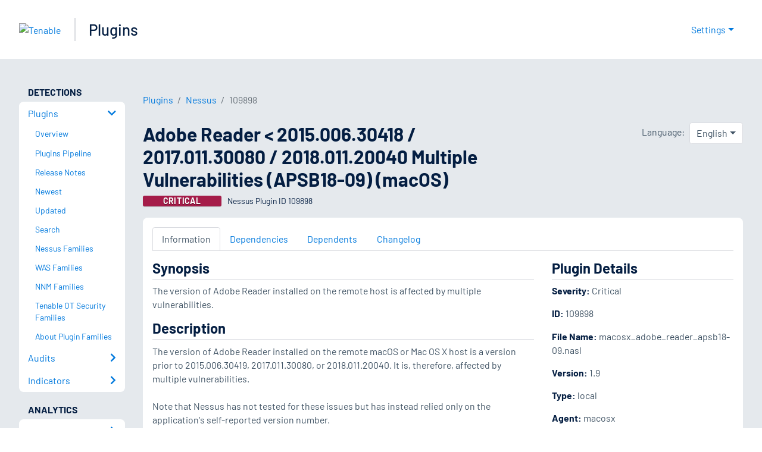

--- FILE ---
content_type: text/html; charset=utf-8
request_url: https://www.tenable.com/plugins/nessus/109898
body_size: 18783
content:
<!DOCTYPE html><html lang="en"><head><meta charSet="utf-8"/><title>Adobe Reader &lt; 2015.006.30418 / 2017.011.30080 / 2018.011.2004...<!-- --> | Tenable®</title><meta name="description" content="The version of Adobe Reader installed on the remote host is affected by multiple vulnerabilities. (Nessus Plugin ID 109898)"/><meta property="og:title" content="Adobe Reader &lt; 2015.006.30418 / 2017.011.30080 / 2018.011.2004..."/><meta property="og:description" content="The version of Adobe Reader installed on the remote host is affected by multiple vulnerabilities. (Nessus Plugin ID 109898)"/><meta name="twitter:title" content="Adobe Reader &lt; 2015.006.30418 / 2017.011.30080 / 2018.011.2004..."/><meta name="twitter:description" content="The version of Adobe Reader installed on the remote host is affected by multiple vulnerabilities. (Nessus Plugin ID 109898)"/><meta http-equiv="X-UA-Compatible" content="IE=edge,chrome=1"/><meta name="viewport" content="width=device-width, initial-scale=1"/><link rel="apple-touch-icon" sizes="180x180" href="https://www.tenable.com/themes/custom/tenable/images-new/favicons/apple-touch-icon-180x180.png"/><link rel="manifest" href="https://www.tenable.com/themes/custom/tenable/images-new/favicons/manifest.json"/><link rel="icon" href="https://www.tenable.com/themes/custom/tenable/images-new/favicons/favicon.ico" sizes="any"/><link rel="icon" href="https://www.tenable.com/themes/custom/tenable/images-new/favicons/tenable-favicon.svg" type="image/svg+xml"/><meta name="msapplication-config" content="https://www.tenable.com/themes/custom/tenable/images-new/favicons/browserconfig.xml"/><meta name="theme-color" content="#ffffff"/><link rel="canonical" href="https://www.tenable.com/plugins/nessus/109898"/><link rel="alternate" hrefLang="x-default" href="https://www.tenable.com/plugins/nessus/109898"/><link rel="alternate" hrefLang="ja" href="https://jp.tenable.com/plugins/nessus/109898"/><link rel="alternate" hrefLang="zh-CN" href="https://www.tenablecloud.cn/plugins/nessus/109898"/><link rel="alternate" hrefLang="zh-TW" href="https://zh-tw.tenable.com/plugins/nessus/109898"/><link rel="alternate" hrefLang="en" href="https://www.tenable.com/plugins/nessus/109898"/><meta name="next-head-count" content="21"/><script type="text/javascript">window.NREUM||(NREUM={});NREUM.info = {"agent":"","beacon":"bam.nr-data.net","errorBeacon":"bam.nr-data.net","licenseKey":"5febff3e0e","applicationID":"96358297","agentToken":null,"applicationTime":41.917433,"transactionName":"MVBabEEHChVXU0IIXggab11RIBYHW1VBDkMNYEpRHCgBHkJaRU52I2EXF0MKEQFfXkVOahJMSF1uST8PUm0=","queueTime":0,"ttGuid":"be2bf1c2bece3d9e"}; (window.NREUM||(NREUM={})).init={ajax:{deny_list:["bam.nr-data.net"]},feature_flags:["soft_nav"]};(window.NREUM||(NREUM={})).loader_config={licenseKey:"5febff3e0e",applicationID:"96358297",browserID:"718381482"};;/*! For license information please see nr-loader-rum-1.308.0.min.js.LICENSE.txt */
(()=>{var e,t,r={163:(e,t,r)=>{"use strict";r.d(t,{j:()=>E});var n=r(384),i=r(1741);var a=r(2555);r(860).K7.genericEvents;const s="experimental.resources",o="register",c=e=>{if(!e||"string"!=typeof e)return!1;try{document.createDocumentFragment().querySelector(e)}catch{return!1}return!0};var d=r(2614),u=r(944),l=r(8122);const f="[data-nr-mask]",g=e=>(0,l.a)(e,(()=>{const e={feature_flags:[],experimental:{allow_registered_children:!1,resources:!1},mask_selector:"*",block_selector:"[data-nr-block]",mask_input_options:{color:!1,date:!1,"datetime-local":!1,email:!1,month:!1,number:!1,range:!1,search:!1,tel:!1,text:!1,time:!1,url:!1,week:!1,textarea:!1,select:!1,password:!0}};return{ajax:{deny_list:void 0,block_internal:!0,enabled:!0,autoStart:!0},api:{get allow_registered_children(){return e.feature_flags.includes(o)||e.experimental.allow_registered_children},set allow_registered_children(t){e.experimental.allow_registered_children=t},duplicate_registered_data:!1},browser_consent_mode:{enabled:!1},distributed_tracing:{enabled:void 0,exclude_newrelic_header:void 0,cors_use_newrelic_header:void 0,cors_use_tracecontext_headers:void 0,allowed_origins:void 0},get feature_flags(){return e.feature_flags},set feature_flags(t){e.feature_flags=t},generic_events:{enabled:!0,autoStart:!0},harvest:{interval:30},jserrors:{enabled:!0,autoStart:!0},logging:{enabled:!0,autoStart:!0},metrics:{enabled:!0,autoStart:!0},obfuscate:void 0,page_action:{enabled:!0},page_view_event:{enabled:!0,autoStart:!0},page_view_timing:{enabled:!0,autoStart:!0},performance:{capture_marks:!1,capture_measures:!1,capture_detail:!0,resources:{get enabled(){return e.feature_flags.includes(s)||e.experimental.resources},set enabled(t){e.experimental.resources=t},asset_types:[],first_party_domains:[],ignore_newrelic:!0}},privacy:{cookies_enabled:!0},proxy:{assets:void 0,beacon:void 0},session:{expiresMs:d.wk,inactiveMs:d.BB},session_replay:{autoStart:!0,enabled:!1,preload:!1,sampling_rate:10,error_sampling_rate:100,collect_fonts:!1,inline_images:!1,fix_stylesheets:!0,mask_all_inputs:!0,get mask_text_selector(){return e.mask_selector},set mask_text_selector(t){c(t)?e.mask_selector="".concat(t,",").concat(f):""===t||null===t?e.mask_selector=f:(0,u.R)(5,t)},get block_class(){return"nr-block"},get ignore_class(){return"nr-ignore"},get mask_text_class(){return"nr-mask"},get block_selector(){return e.block_selector},set block_selector(t){c(t)?e.block_selector+=",".concat(t):""!==t&&(0,u.R)(6,t)},get mask_input_options(){return e.mask_input_options},set mask_input_options(t){t&&"object"==typeof t?e.mask_input_options={...t,password:!0}:(0,u.R)(7,t)}},session_trace:{enabled:!0,autoStart:!0},soft_navigations:{enabled:!0,autoStart:!0},spa:{enabled:!0,autoStart:!0},ssl:void 0,user_actions:{enabled:!0,elementAttributes:["id","className","tagName","type"]}}})());var p=r(6154),m=r(9324);let h=0;const v={buildEnv:m.F3,distMethod:m.Xs,version:m.xv,originTime:p.WN},b={consented:!1},y={appMetadata:{},get consented(){return this.session?.state?.consent||b.consented},set consented(e){b.consented=e},customTransaction:void 0,denyList:void 0,disabled:!1,harvester:void 0,isolatedBacklog:!1,isRecording:!1,loaderType:void 0,maxBytes:3e4,obfuscator:void 0,onerror:void 0,ptid:void 0,releaseIds:{},session:void 0,timeKeeper:void 0,registeredEntities:[],jsAttributesMetadata:{bytes:0},get harvestCount(){return++h}},_=e=>{const t=(0,l.a)(e,y),r=Object.keys(v).reduce((e,t)=>(e[t]={value:v[t],writable:!1,configurable:!0,enumerable:!0},e),{});return Object.defineProperties(t,r)};var w=r(5701);const x=e=>{const t=e.startsWith("http");e+="/",r.p=t?e:"https://"+e};var R=r(7836),k=r(3241);const A={accountID:void 0,trustKey:void 0,agentID:void 0,licenseKey:void 0,applicationID:void 0,xpid:void 0},S=e=>(0,l.a)(e,A),T=new Set;function E(e,t={},r,s){let{init:o,info:c,loader_config:d,runtime:u={},exposed:l=!0}=t;if(!c){const e=(0,n.pV)();o=e.init,c=e.info,d=e.loader_config}e.init=g(o||{}),e.loader_config=S(d||{}),c.jsAttributes??={},p.bv&&(c.jsAttributes.isWorker=!0),e.info=(0,a.D)(c);const f=e.init,m=[c.beacon,c.errorBeacon];T.has(e.agentIdentifier)||(f.proxy.assets&&(x(f.proxy.assets),m.push(f.proxy.assets)),f.proxy.beacon&&m.push(f.proxy.beacon),e.beacons=[...m],function(e){const t=(0,n.pV)();Object.getOwnPropertyNames(i.W.prototype).forEach(r=>{const n=i.W.prototype[r];if("function"!=typeof n||"constructor"===n)return;let a=t[r];e[r]&&!1!==e.exposed&&"micro-agent"!==e.runtime?.loaderType&&(t[r]=(...t)=>{const n=e[r](...t);return a?a(...t):n})})}(e),(0,n.US)("activatedFeatures",w.B)),u.denyList=[...f.ajax.deny_list||[],...f.ajax.block_internal?m:[]],u.ptid=e.agentIdentifier,u.loaderType=r,e.runtime=_(u),T.has(e.agentIdentifier)||(e.ee=R.ee.get(e.agentIdentifier),e.exposed=l,(0,k.W)({agentIdentifier:e.agentIdentifier,drained:!!w.B?.[e.agentIdentifier],type:"lifecycle",name:"initialize",feature:void 0,data:e.config})),T.add(e.agentIdentifier)}},384:(e,t,r)=>{"use strict";r.d(t,{NT:()=>s,US:()=>u,Zm:()=>o,bQ:()=>d,dV:()=>c,pV:()=>l});var n=r(6154),i=r(1863),a=r(1910);const s={beacon:"bam.nr-data.net",errorBeacon:"bam.nr-data.net"};function o(){return n.gm.NREUM||(n.gm.NREUM={}),void 0===n.gm.newrelic&&(n.gm.newrelic=n.gm.NREUM),n.gm.NREUM}function c(){let e=o();return e.o||(e.o={ST:n.gm.setTimeout,SI:n.gm.setImmediate||n.gm.setInterval,CT:n.gm.clearTimeout,XHR:n.gm.XMLHttpRequest,REQ:n.gm.Request,EV:n.gm.Event,PR:n.gm.Promise,MO:n.gm.MutationObserver,FETCH:n.gm.fetch,WS:n.gm.WebSocket},(0,a.i)(...Object.values(e.o))),e}function d(e,t){let r=o();r.initializedAgents??={},t.initializedAt={ms:(0,i.t)(),date:new Date},r.initializedAgents[e]=t}function u(e,t){o()[e]=t}function l(){return function(){let e=o();const t=e.info||{};e.info={beacon:s.beacon,errorBeacon:s.errorBeacon,...t}}(),function(){let e=o();const t=e.init||{};e.init={...t}}(),c(),function(){let e=o();const t=e.loader_config||{};e.loader_config={...t}}(),o()}},782:(e,t,r)=>{"use strict";r.d(t,{T:()=>n});const n=r(860).K7.pageViewTiming},860:(e,t,r)=>{"use strict";r.d(t,{$J:()=>u,K7:()=>c,P3:()=>d,XX:()=>i,Yy:()=>o,df:()=>a,qY:()=>n,v4:()=>s});const n="events",i="jserrors",a="browser/blobs",s="rum",o="browser/logs",c={ajax:"ajax",genericEvents:"generic_events",jserrors:i,logging:"logging",metrics:"metrics",pageAction:"page_action",pageViewEvent:"page_view_event",pageViewTiming:"page_view_timing",sessionReplay:"session_replay",sessionTrace:"session_trace",softNav:"soft_navigations",spa:"spa"},d={[c.pageViewEvent]:1,[c.pageViewTiming]:2,[c.metrics]:3,[c.jserrors]:4,[c.spa]:5,[c.ajax]:6,[c.sessionTrace]:7,[c.softNav]:8,[c.sessionReplay]:9,[c.logging]:10,[c.genericEvents]:11},u={[c.pageViewEvent]:s,[c.pageViewTiming]:n,[c.ajax]:n,[c.spa]:n,[c.softNav]:n,[c.metrics]:i,[c.jserrors]:i,[c.sessionTrace]:a,[c.sessionReplay]:a,[c.logging]:o,[c.genericEvents]:"ins"}},944:(e,t,r)=>{"use strict";r.d(t,{R:()=>i});var n=r(3241);function i(e,t){"function"==typeof console.debug&&(console.debug("New Relic Warning: https://github.com/newrelic/newrelic-browser-agent/blob/main/docs/warning-codes.md#".concat(e),t),(0,n.W)({agentIdentifier:null,drained:null,type:"data",name:"warn",feature:"warn",data:{code:e,secondary:t}}))}},1687:(e,t,r)=>{"use strict";r.d(t,{Ak:()=>d,Ze:()=>f,x3:()=>u});var n=r(3241),i=r(7836),a=r(3606),s=r(860),o=r(2646);const c={};function d(e,t){const r={staged:!1,priority:s.P3[t]||0};l(e),c[e].get(t)||c[e].set(t,r)}function u(e,t){e&&c[e]&&(c[e].get(t)&&c[e].delete(t),p(e,t,!1),c[e].size&&g(e))}function l(e){if(!e)throw new Error("agentIdentifier required");c[e]||(c[e]=new Map)}function f(e="",t="feature",r=!1){if(l(e),!e||!c[e].get(t)||r)return p(e,t);c[e].get(t).staged=!0,g(e)}function g(e){const t=Array.from(c[e]);t.every(([e,t])=>t.staged)&&(t.sort((e,t)=>e[1].priority-t[1].priority),t.forEach(([t])=>{c[e].delete(t),p(e,t)}))}function p(e,t,r=!0){const s=e?i.ee.get(e):i.ee,c=a.i.handlers;if(!s.aborted&&s.backlog&&c){if((0,n.W)({agentIdentifier:e,type:"lifecycle",name:"drain",feature:t}),r){const e=s.backlog[t],r=c[t];if(r){for(let t=0;e&&t<e.length;++t)m(e[t],r);Object.entries(r).forEach(([e,t])=>{Object.values(t||{}).forEach(t=>{t[0]?.on&&t[0]?.context()instanceof o.y&&t[0].on(e,t[1])})})}}s.isolatedBacklog||delete c[t],s.backlog[t]=null,s.emit("drain-"+t,[])}}function m(e,t){var r=e[1];Object.values(t[r]||{}).forEach(t=>{var r=e[0];if(t[0]===r){var n=t[1],i=e[3],a=e[2];n.apply(i,a)}})}},1738:(e,t,r)=>{"use strict";r.d(t,{U:()=>g,Y:()=>f});var n=r(3241),i=r(9908),a=r(1863),s=r(944),o=r(5701),c=r(3969),d=r(8362),u=r(860),l=r(4261);function f(e,t,r,a){const f=a||r;!f||f[e]&&f[e]!==d.d.prototype[e]||(f[e]=function(){(0,i.p)(c.xV,["API/"+e+"/called"],void 0,u.K7.metrics,r.ee),(0,n.W)({agentIdentifier:r.agentIdentifier,drained:!!o.B?.[r.agentIdentifier],type:"data",name:"api",feature:l.Pl+e,data:{}});try{return t.apply(this,arguments)}catch(e){(0,s.R)(23,e)}})}function g(e,t,r,n,s){const o=e.info;null===r?delete o.jsAttributes[t]:o.jsAttributes[t]=r,(s||null===r)&&(0,i.p)(l.Pl+n,[(0,a.t)(),t,r],void 0,"session",e.ee)}},1741:(e,t,r)=>{"use strict";r.d(t,{W:()=>a});var n=r(944),i=r(4261);class a{#e(e,...t){if(this[e]!==a.prototype[e])return this[e](...t);(0,n.R)(35,e)}addPageAction(e,t){return this.#e(i.hG,e,t)}register(e){return this.#e(i.eY,e)}recordCustomEvent(e,t){return this.#e(i.fF,e,t)}setPageViewName(e,t){return this.#e(i.Fw,e,t)}setCustomAttribute(e,t,r){return this.#e(i.cD,e,t,r)}noticeError(e,t){return this.#e(i.o5,e,t)}setUserId(e,t=!1){return this.#e(i.Dl,e,t)}setApplicationVersion(e){return this.#e(i.nb,e)}setErrorHandler(e){return this.#e(i.bt,e)}addRelease(e,t){return this.#e(i.k6,e,t)}log(e,t){return this.#e(i.$9,e,t)}start(){return this.#e(i.d3)}finished(e){return this.#e(i.BL,e)}recordReplay(){return this.#e(i.CH)}pauseReplay(){return this.#e(i.Tb)}addToTrace(e){return this.#e(i.U2,e)}setCurrentRouteName(e){return this.#e(i.PA,e)}interaction(e){return this.#e(i.dT,e)}wrapLogger(e,t,r){return this.#e(i.Wb,e,t,r)}measure(e,t){return this.#e(i.V1,e,t)}consent(e){return this.#e(i.Pv,e)}}},1863:(e,t,r)=>{"use strict";function n(){return Math.floor(performance.now())}r.d(t,{t:()=>n})},1910:(e,t,r)=>{"use strict";r.d(t,{i:()=>a});var n=r(944);const i=new Map;function a(...e){return e.every(e=>{if(i.has(e))return i.get(e);const t="function"==typeof e?e.toString():"",r=t.includes("[native code]"),a=t.includes("nrWrapper");return r||a||(0,n.R)(64,e?.name||t),i.set(e,r),r})}},2555:(e,t,r)=>{"use strict";r.d(t,{D:()=>o,f:()=>s});var n=r(384),i=r(8122);const a={beacon:n.NT.beacon,errorBeacon:n.NT.errorBeacon,licenseKey:void 0,applicationID:void 0,sa:void 0,queueTime:void 0,applicationTime:void 0,ttGuid:void 0,user:void 0,account:void 0,product:void 0,extra:void 0,jsAttributes:{},userAttributes:void 0,atts:void 0,transactionName:void 0,tNamePlain:void 0};function s(e){try{return!!e.licenseKey&&!!e.errorBeacon&&!!e.applicationID}catch(e){return!1}}const o=e=>(0,i.a)(e,a)},2614:(e,t,r)=>{"use strict";r.d(t,{BB:()=>s,H3:()=>n,g:()=>d,iL:()=>c,tS:()=>o,uh:()=>i,wk:()=>a});const n="NRBA",i="SESSION",a=144e5,s=18e5,o={STARTED:"session-started",PAUSE:"session-pause",RESET:"session-reset",RESUME:"session-resume",UPDATE:"session-update"},c={SAME_TAB:"same-tab",CROSS_TAB:"cross-tab"},d={OFF:0,FULL:1,ERROR:2}},2646:(e,t,r)=>{"use strict";r.d(t,{y:()=>n});class n{constructor(e){this.contextId=e}}},2843:(e,t,r)=>{"use strict";r.d(t,{G:()=>a,u:()=>i});var n=r(3878);function i(e,t=!1,r,i){(0,n.DD)("visibilitychange",function(){if(t)return void("hidden"===document.visibilityState&&e());e(document.visibilityState)},r,i)}function a(e,t,r){(0,n.sp)("pagehide",e,t,r)}},3241:(e,t,r)=>{"use strict";r.d(t,{W:()=>a});var n=r(6154);const i="newrelic";function a(e={}){try{n.gm.dispatchEvent(new CustomEvent(i,{detail:e}))}catch(e){}}},3606:(e,t,r)=>{"use strict";r.d(t,{i:()=>a});var n=r(9908);a.on=s;var i=a.handlers={};function a(e,t,r,a){s(a||n.d,i,e,t,r)}function s(e,t,r,i,a){a||(a="feature"),e||(e=n.d);var s=t[a]=t[a]||{};(s[r]=s[r]||[]).push([e,i])}},3878:(e,t,r)=>{"use strict";function n(e,t){return{capture:e,passive:!1,signal:t}}function i(e,t,r=!1,i){window.addEventListener(e,t,n(r,i))}function a(e,t,r=!1,i){document.addEventListener(e,t,n(r,i))}r.d(t,{DD:()=>a,jT:()=>n,sp:()=>i})},3969:(e,t,r)=>{"use strict";r.d(t,{TZ:()=>n,XG:()=>o,rs:()=>i,xV:()=>s,z_:()=>a});const n=r(860).K7.metrics,i="sm",a="cm",s="storeSupportabilityMetrics",o="storeEventMetrics"},4234:(e,t,r)=>{"use strict";r.d(t,{W:()=>a});var n=r(7836),i=r(1687);class a{constructor(e,t){this.agentIdentifier=e,this.ee=n.ee.get(e),this.featureName=t,this.blocked=!1}deregisterDrain(){(0,i.x3)(this.agentIdentifier,this.featureName)}}},4261:(e,t,r)=>{"use strict";r.d(t,{$9:()=>d,BL:()=>o,CH:()=>g,Dl:()=>_,Fw:()=>y,PA:()=>h,Pl:()=>n,Pv:()=>k,Tb:()=>l,U2:()=>a,V1:()=>R,Wb:()=>x,bt:()=>b,cD:()=>v,d3:()=>w,dT:()=>c,eY:()=>p,fF:()=>f,hG:()=>i,k6:()=>s,nb:()=>m,o5:()=>u});const n="api-",i="addPageAction",a="addToTrace",s="addRelease",o="finished",c="interaction",d="log",u="noticeError",l="pauseReplay",f="recordCustomEvent",g="recordReplay",p="register",m="setApplicationVersion",h="setCurrentRouteName",v="setCustomAttribute",b="setErrorHandler",y="setPageViewName",_="setUserId",w="start",x="wrapLogger",R="measure",k="consent"},5289:(e,t,r)=>{"use strict";r.d(t,{GG:()=>s,Qr:()=>c,sB:()=>o});var n=r(3878),i=r(6389);function a(){return"undefined"==typeof document||"complete"===document.readyState}function s(e,t){if(a())return e();const r=(0,i.J)(e),s=setInterval(()=>{a()&&(clearInterval(s),r())},500);(0,n.sp)("load",r,t)}function o(e){if(a())return e();(0,n.DD)("DOMContentLoaded",e)}function c(e){if(a())return e();(0,n.sp)("popstate",e)}},5607:(e,t,r)=>{"use strict";r.d(t,{W:()=>n});const n=(0,r(9566).bz)()},5701:(e,t,r)=>{"use strict";r.d(t,{B:()=>a,t:()=>s});var n=r(3241);const i=new Set,a={};function s(e,t){const r=t.agentIdentifier;a[r]??={},e&&"object"==typeof e&&(i.has(r)||(t.ee.emit("rumresp",[e]),a[r]=e,i.add(r),(0,n.W)({agentIdentifier:r,loaded:!0,drained:!0,type:"lifecycle",name:"load",feature:void 0,data:e})))}},6154:(e,t,r)=>{"use strict";r.d(t,{OF:()=>c,RI:()=>i,WN:()=>u,bv:()=>a,eN:()=>l,gm:()=>s,mw:()=>o,sb:()=>d});var n=r(1863);const i="undefined"!=typeof window&&!!window.document,a="undefined"!=typeof WorkerGlobalScope&&("undefined"!=typeof self&&self instanceof WorkerGlobalScope&&self.navigator instanceof WorkerNavigator||"undefined"!=typeof globalThis&&globalThis instanceof WorkerGlobalScope&&globalThis.navigator instanceof WorkerNavigator),s=i?window:"undefined"!=typeof WorkerGlobalScope&&("undefined"!=typeof self&&self instanceof WorkerGlobalScope&&self||"undefined"!=typeof globalThis&&globalThis instanceof WorkerGlobalScope&&globalThis),o=Boolean("hidden"===s?.document?.visibilityState),c=/iPad|iPhone|iPod/.test(s.navigator?.userAgent),d=c&&"undefined"==typeof SharedWorker,u=((()=>{const e=s.navigator?.userAgent?.match(/Firefox[/\s](\d+\.\d+)/);Array.isArray(e)&&e.length>=2&&e[1]})(),Date.now()-(0,n.t)()),l=()=>"undefined"!=typeof PerformanceNavigationTiming&&s?.performance?.getEntriesByType("navigation")?.[0]?.responseStart},6389:(e,t,r)=>{"use strict";function n(e,t=500,r={}){const n=r?.leading||!1;let i;return(...r)=>{n&&void 0===i&&(e.apply(this,r),i=setTimeout(()=>{i=clearTimeout(i)},t)),n||(clearTimeout(i),i=setTimeout(()=>{e.apply(this,r)},t))}}function i(e){let t=!1;return(...r)=>{t||(t=!0,e.apply(this,r))}}r.d(t,{J:()=>i,s:()=>n})},6630:(e,t,r)=>{"use strict";r.d(t,{T:()=>n});const n=r(860).K7.pageViewEvent},7699:(e,t,r)=>{"use strict";r.d(t,{It:()=>a,KC:()=>o,No:()=>i,qh:()=>s});var n=r(860);const i=16e3,a=1e6,s="SESSION_ERROR",o={[n.K7.logging]:!0,[n.K7.genericEvents]:!1,[n.K7.jserrors]:!1,[n.K7.ajax]:!1}},7836:(e,t,r)=>{"use strict";r.d(t,{P:()=>o,ee:()=>c});var n=r(384),i=r(8990),a=r(2646),s=r(5607);const o="nr@context:".concat(s.W),c=function e(t,r){var n={},s={},u={},l=!1;try{l=16===r.length&&d.initializedAgents?.[r]?.runtime.isolatedBacklog}catch(e){}var f={on:p,addEventListener:p,removeEventListener:function(e,t){var r=n[e];if(!r)return;for(var i=0;i<r.length;i++)r[i]===t&&r.splice(i,1)},emit:function(e,r,n,i,a){!1!==a&&(a=!0);if(c.aborted&&!i)return;t&&a&&t.emit(e,r,n);var o=g(n);m(e).forEach(e=>{e.apply(o,r)});var d=v()[s[e]];d&&d.push([f,e,r,o]);return o},get:h,listeners:m,context:g,buffer:function(e,t){const r=v();if(t=t||"feature",f.aborted)return;Object.entries(e||{}).forEach(([e,n])=>{s[n]=t,t in r||(r[t]=[])})},abort:function(){f._aborted=!0,Object.keys(f.backlog).forEach(e=>{delete f.backlog[e]})},isBuffering:function(e){return!!v()[s[e]]},debugId:r,backlog:l?{}:t&&"object"==typeof t.backlog?t.backlog:{},isolatedBacklog:l};return Object.defineProperty(f,"aborted",{get:()=>{let e=f._aborted||!1;return e||(t&&(e=t.aborted),e)}}),f;function g(e){return e&&e instanceof a.y?e:e?(0,i.I)(e,o,()=>new a.y(o)):new a.y(o)}function p(e,t){n[e]=m(e).concat(t)}function m(e){return n[e]||[]}function h(t){return u[t]=u[t]||e(f,t)}function v(){return f.backlog}}(void 0,"globalEE"),d=(0,n.Zm)();d.ee||(d.ee=c)},8122:(e,t,r)=>{"use strict";r.d(t,{a:()=>i});var n=r(944);function i(e,t){try{if(!e||"object"!=typeof e)return(0,n.R)(3);if(!t||"object"!=typeof t)return(0,n.R)(4);const r=Object.create(Object.getPrototypeOf(t),Object.getOwnPropertyDescriptors(t)),a=0===Object.keys(r).length?e:r;for(let s in a)if(void 0!==e[s])try{if(null===e[s]){r[s]=null;continue}Array.isArray(e[s])&&Array.isArray(t[s])?r[s]=Array.from(new Set([...e[s],...t[s]])):"object"==typeof e[s]&&"object"==typeof t[s]?r[s]=i(e[s],t[s]):r[s]=e[s]}catch(e){r[s]||(0,n.R)(1,e)}return r}catch(e){(0,n.R)(2,e)}}},8362:(e,t,r)=>{"use strict";r.d(t,{d:()=>a});var n=r(9566),i=r(1741);class a extends i.W{agentIdentifier=(0,n.LA)(16)}},8374:(e,t,r)=>{r.nc=(()=>{try{return document?.currentScript?.nonce}catch(e){}return""})()},8990:(e,t,r)=>{"use strict";r.d(t,{I:()=>i});var n=Object.prototype.hasOwnProperty;function i(e,t,r){if(n.call(e,t))return e[t];var i=r();if(Object.defineProperty&&Object.keys)try{return Object.defineProperty(e,t,{value:i,writable:!0,enumerable:!1}),i}catch(e){}return e[t]=i,i}},9324:(e,t,r)=>{"use strict";r.d(t,{F3:()=>i,Xs:()=>a,xv:()=>n});const n="1.308.0",i="PROD",a="CDN"},9566:(e,t,r)=>{"use strict";r.d(t,{LA:()=>o,bz:()=>s});var n=r(6154);const i="xxxxxxxx-xxxx-4xxx-yxxx-xxxxxxxxxxxx";function a(e,t){return e?15&e[t]:16*Math.random()|0}function s(){const e=n.gm?.crypto||n.gm?.msCrypto;let t,r=0;return e&&e.getRandomValues&&(t=e.getRandomValues(new Uint8Array(30))),i.split("").map(e=>"x"===e?a(t,r++).toString(16):"y"===e?(3&a()|8).toString(16):e).join("")}function o(e){const t=n.gm?.crypto||n.gm?.msCrypto;let r,i=0;t&&t.getRandomValues&&(r=t.getRandomValues(new Uint8Array(e)));const s=[];for(var o=0;o<e;o++)s.push(a(r,i++).toString(16));return s.join("")}},9908:(e,t,r)=>{"use strict";r.d(t,{d:()=>n,p:()=>i});var n=r(7836).ee.get("handle");function i(e,t,r,i,a){a?(a.buffer([e],i),a.emit(e,t,r)):(n.buffer([e],i),n.emit(e,t,r))}}},n={};function i(e){var t=n[e];if(void 0!==t)return t.exports;var a=n[e]={exports:{}};return r[e](a,a.exports,i),a.exports}i.m=r,i.d=(e,t)=>{for(var r in t)i.o(t,r)&&!i.o(e,r)&&Object.defineProperty(e,r,{enumerable:!0,get:t[r]})},i.f={},i.e=e=>Promise.all(Object.keys(i.f).reduce((t,r)=>(i.f[r](e,t),t),[])),i.u=e=>"nr-rum-1.308.0.min.js",i.o=(e,t)=>Object.prototype.hasOwnProperty.call(e,t),e={},t="NRBA-1.308.0.PROD:",i.l=(r,n,a,s)=>{if(e[r])e[r].push(n);else{var o,c;if(void 0!==a)for(var d=document.getElementsByTagName("script"),u=0;u<d.length;u++){var l=d[u];if(l.getAttribute("src")==r||l.getAttribute("data-webpack")==t+a){o=l;break}}if(!o){c=!0;var f={296:"sha512-+MIMDsOcckGXa1EdWHqFNv7P+JUkd5kQwCBr3KE6uCvnsBNUrdSt4a/3/L4j4TxtnaMNjHpza2/erNQbpacJQA=="};(o=document.createElement("script")).charset="utf-8",i.nc&&o.setAttribute("nonce",i.nc),o.setAttribute("data-webpack",t+a),o.src=r,0!==o.src.indexOf(window.location.origin+"/")&&(o.crossOrigin="anonymous"),f[s]&&(o.integrity=f[s])}e[r]=[n];var g=(t,n)=>{o.onerror=o.onload=null,clearTimeout(p);var i=e[r];if(delete e[r],o.parentNode&&o.parentNode.removeChild(o),i&&i.forEach(e=>e(n)),t)return t(n)},p=setTimeout(g.bind(null,void 0,{type:"timeout",target:o}),12e4);o.onerror=g.bind(null,o.onerror),o.onload=g.bind(null,o.onload),c&&document.head.appendChild(o)}},i.r=e=>{"undefined"!=typeof Symbol&&Symbol.toStringTag&&Object.defineProperty(e,Symbol.toStringTag,{value:"Module"}),Object.defineProperty(e,"__esModule",{value:!0})},i.p="https://js-agent.newrelic.com/",(()=>{var e={374:0,840:0};i.f.j=(t,r)=>{var n=i.o(e,t)?e[t]:void 0;if(0!==n)if(n)r.push(n[2]);else{var a=new Promise((r,i)=>n=e[t]=[r,i]);r.push(n[2]=a);var s=i.p+i.u(t),o=new Error;i.l(s,r=>{if(i.o(e,t)&&(0!==(n=e[t])&&(e[t]=void 0),n)){var a=r&&("load"===r.type?"missing":r.type),s=r&&r.target&&r.target.src;o.message="Loading chunk "+t+" failed: ("+a+": "+s+")",o.name="ChunkLoadError",o.type=a,o.request=s,n[1](o)}},"chunk-"+t,t)}};var t=(t,r)=>{var n,a,[s,o,c]=r,d=0;if(s.some(t=>0!==e[t])){for(n in o)i.o(o,n)&&(i.m[n]=o[n]);if(c)c(i)}for(t&&t(r);d<s.length;d++)a=s[d],i.o(e,a)&&e[a]&&e[a][0](),e[a]=0},r=self["webpackChunk:NRBA-1.308.0.PROD"]=self["webpackChunk:NRBA-1.308.0.PROD"]||[];r.forEach(t.bind(null,0)),r.push=t.bind(null,r.push.bind(r))})(),(()=>{"use strict";i(8374);var e=i(8362),t=i(860);const r=Object.values(t.K7);var n=i(163);var a=i(9908),s=i(1863),o=i(4261),c=i(1738);var d=i(1687),u=i(4234),l=i(5289),f=i(6154),g=i(944),p=i(384);const m=e=>f.RI&&!0===e?.privacy.cookies_enabled;function h(e){return!!(0,p.dV)().o.MO&&m(e)&&!0===e?.session_trace.enabled}var v=i(6389),b=i(7699);class y extends u.W{constructor(e,t){super(e.agentIdentifier,t),this.agentRef=e,this.abortHandler=void 0,this.featAggregate=void 0,this.loadedSuccessfully=void 0,this.onAggregateImported=new Promise(e=>{this.loadedSuccessfully=e}),this.deferred=Promise.resolve(),!1===e.init[this.featureName].autoStart?this.deferred=new Promise((t,r)=>{this.ee.on("manual-start-all",(0,v.J)(()=>{(0,d.Ak)(e.agentIdentifier,this.featureName),t()}))}):(0,d.Ak)(e.agentIdentifier,t)}importAggregator(e,t,r={}){if(this.featAggregate)return;const n=async()=>{let n;await this.deferred;try{if(m(e.init)){const{setupAgentSession:t}=await i.e(296).then(i.bind(i,3305));n=t(e)}}catch(e){(0,g.R)(20,e),this.ee.emit("internal-error",[e]),(0,a.p)(b.qh,[e],void 0,this.featureName,this.ee)}try{if(!this.#t(this.featureName,n,e.init))return(0,d.Ze)(this.agentIdentifier,this.featureName),void this.loadedSuccessfully(!1);const{Aggregate:i}=await t();this.featAggregate=new i(e,r),e.runtime.harvester.initializedAggregates.push(this.featAggregate),this.loadedSuccessfully(!0)}catch(e){(0,g.R)(34,e),this.abortHandler?.(),(0,d.Ze)(this.agentIdentifier,this.featureName,!0),this.loadedSuccessfully(!1),this.ee&&this.ee.abort()}};f.RI?(0,l.GG)(()=>n(),!0):n()}#t(e,r,n){if(this.blocked)return!1;switch(e){case t.K7.sessionReplay:return h(n)&&!!r;case t.K7.sessionTrace:return!!r;default:return!0}}}var _=i(6630),w=i(2614),x=i(3241);class R extends y{static featureName=_.T;constructor(e){var t;super(e,_.T),this.setupInspectionEvents(e.agentIdentifier),t=e,(0,c.Y)(o.Fw,function(e,r){"string"==typeof e&&("/"!==e.charAt(0)&&(e="/"+e),t.runtime.customTransaction=(r||"http://custom.transaction")+e,(0,a.p)(o.Pl+o.Fw,[(0,s.t)()],void 0,void 0,t.ee))},t),this.importAggregator(e,()=>i.e(296).then(i.bind(i,3943)))}setupInspectionEvents(e){const t=(t,r)=>{t&&(0,x.W)({agentIdentifier:e,timeStamp:t.timeStamp,loaded:"complete"===t.target.readyState,type:"window",name:r,data:t.target.location+""})};(0,l.sB)(e=>{t(e,"DOMContentLoaded")}),(0,l.GG)(e=>{t(e,"load")}),(0,l.Qr)(e=>{t(e,"navigate")}),this.ee.on(w.tS.UPDATE,(t,r)=>{(0,x.W)({agentIdentifier:e,type:"lifecycle",name:"session",data:r})})}}class k extends e.d{constructor(e){var t;(super(),f.gm)?(this.features={},(0,p.bQ)(this.agentIdentifier,this),this.desiredFeatures=new Set(e.features||[]),this.desiredFeatures.add(R),(0,n.j)(this,e,e.loaderType||"agent"),t=this,(0,c.Y)(o.cD,function(e,r,n=!1){if("string"==typeof e){if(["string","number","boolean"].includes(typeof r)||null===r)return(0,c.U)(t,e,r,o.cD,n);(0,g.R)(40,typeof r)}else(0,g.R)(39,typeof e)},t),function(e){(0,c.Y)(o.Dl,function(t,r=!1){if("string"!=typeof t&&null!==t)return void(0,g.R)(41,typeof t);const n=e.info.jsAttributes["enduser.id"];r&&null!=n&&n!==t?(0,a.p)(o.Pl+"setUserIdAndResetSession",[t],void 0,"session",e.ee):(0,c.U)(e,"enduser.id",t,o.Dl,!0)},e)}(this),function(e){(0,c.Y)(o.nb,function(t){if("string"==typeof t||null===t)return(0,c.U)(e,"application.version",t,o.nb,!1);(0,g.R)(42,typeof t)},e)}(this),function(e){(0,c.Y)(o.d3,function(){e.ee.emit("manual-start-all")},e)}(this),function(e){(0,c.Y)(o.Pv,function(t=!0){if("boolean"==typeof t){if((0,a.p)(o.Pl+o.Pv,[t],void 0,"session",e.ee),e.runtime.consented=t,t){const t=e.features.page_view_event;t.onAggregateImported.then(e=>{const r=t.featAggregate;e&&!r.sentRum&&r.sendRum()})}}else(0,g.R)(65,typeof t)},e)}(this),this.run()):(0,g.R)(21)}get config(){return{info:this.info,init:this.init,loader_config:this.loader_config,runtime:this.runtime}}get api(){return this}run(){try{const e=function(e){const t={};return r.forEach(r=>{t[r]=!!e[r]?.enabled}),t}(this.init),n=[...this.desiredFeatures];n.sort((e,r)=>t.P3[e.featureName]-t.P3[r.featureName]),n.forEach(r=>{if(!e[r.featureName]&&r.featureName!==t.K7.pageViewEvent)return;if(r.featureName===t.K7.spa)return void(0,g.R)(67);const n=function(e){switch(e){case t.K7.ajax:return[t.K7.jserrors];case t.K7.sessionTrace:return[t.K7.ajax,t.K7.pageViewEvent];case t.K7.sessionReplay:return[t.K7.sessionTrace];case t.K7.pageViewTiming:return[t.K7.pageViewEvent];default:return[]}}(r.featureName).filter(e=>!(e in this.features));n.length>0&&(0,g.R)(36,{targetFeature:r.featureName,missingDependencies:n}),this.features[r.featureName]=new r(this)})}catch(e){(0,g.R)(22,e);for(const e in this.features)this.features[e].abortHandler?.();const t=(0,p.Zm)();delete t.initializedAgents[this.agentIdentifier]?.features,delete this.sharedAggregator;return t.ee.get(this.agentIdentifier).abort(),!1}}}var A=i(2843),S=i(782);class T extends y{static featureName=S.T;constructor(e){super(e,S.T),f.RI&&((0,A.u)(()=>(0,a.p)("docHidden",[(0,s.t)()],void 0,S.T,this.ee),!0),(0,A.G)(()=>(0,a.p)("winPagehide",[(0,s.t)()],void 0,S.T,this.ee)),this.importAggregator(e,()=>i.e(296).then(i.bind(i,2117))))}}var E=i(3969);class I extends y{static featureName=E.TZ;constructor(e){super(e,E.TZ),f.RI&&document.addEventListener("securitypolicyviolation",e=>{(0,a.p)(E.xV,["Generic/CSPViolation/Detected"],void 0,this.featureName,this.ee)}),this.importAggregator(e,()=>i.e(296).then(i.bind(i,9623)))}}new k({features:[R,T,I],loaderType:"lite"})})()})();</script><link data-next-font="size-adjust" rel="preconnect" href="/" crossorigin="anonymous"/><link nonce="nonce-NTNiNjVmOGEtNGZmMi00NTE2LTlmZGItZmQ5YTkyZjU0ODE1" rel="preload" href="/_next/static/css/f64f458b52d7603e.css" as="style"/><link nonce="nonce-NTNiNjVmOGEtNGZmMi00NTE2LTlmZGItZmQ5YTkyZjU0ODE1" rel="stylesheet" href="/_next/static/css/f64f458b52d7603e.css" data-n-g=""/><noscript data-n-css="nonce-NTNiNjVmOGEtNGZmMi00NTE2LTlmZGItZmQ5YTkyZjU0ODE1"></noscript><script defer="" nonce="nonce-NTNiNjVmOGEtNGZmMi00NTE2LTlmZGItZmQ5YTkyZjU0ODE1" nomodule="" src="/_next/static/chunks/polyfills-42372ed130431b0a.js"></script><script src="/_next/static/chunks/webpack-a707e99c69361791.js" nonce="nonce-NTNiNjVmOGEtNGZmMi00NTE2LTlmZGItZmQ5YTkyZjU0ODE1" defer=""></script><script src="/_next/static/chunks/framework-945b357d4a851f4b.js" nonce="nonce-NTNiNjVmOGEtNGZmMi00NTE2LTlmZGItZmQ5YTkyZjU0ODE1" defer=""></script><script src="/_next/static/chunks/main-edb6c6ae4d2c9a4e.js" nonce="nonce-NTNiNjVmOGEtNGZmMi00NTE2LTlmZGItZmQ5YTkyZjU0ODE1" defer=""></script><script src="/_next/static/chunks/pages/_app-c2fed72ae12d2a37.js" nonce="nonce-NTNiNjVmOGEtNGZmMi00NTE2LTlmZGItZmQ5YTkyZjU0ODE1" defer=""></script><script src="/_next/static/chunks/4428-1a8fb0248a5a173b.js" nonce="nonce-NTNiNjVmOGEtNGZmMi00NTE2LTlmZGItZmQ5YTkyZjU0ODE1" defer=""></script><script src="/_next/static/chunks/pages/plugins/%5Btype%5D/%5Bid%5D-194240e029e29759.js" nonce="nonce-NTNiNjVmOGEtNGZmMi00NTE2LTlmZGItZmQ5YTkyZjU0ODE1" defer=""></script><script src="/_next/static/ENp9mxi733RHwMk9MX4LV/_buildManifest.js" nonce="nonce-NTNiNjVmOGEtNGZmMi00NTE2LTlmZGItZmQ5YTkyZjU0ODE1" defer=""></script><script src="/_next/static/ENp9mxi733RHwMk9MX4LV/_ssgManifest.js" nonce="nonce-NTNiNjVmOGEtNGZmMi00NTE2LTlmZGItZmQ5YTkyZjU0ODE1" defer=""></script></head><body data-base-url="https://www.tenable.com" data-ga4-tracking-id=""><div id="__next"><div class="app__wrapper"><header class="banner"><div class="nav-wrapper"><ul class="list-inline nav-brand"><li class="list-inline-item"><a href="https://www.tenable.com"><img class="logo" src="https://www.tenable.com/themes/custom/tenable/img/logo.png" alt="Tenable"/></a></li><li class="list-inline-item"><a class="app-name" href="https://www.tenable.com/plugins">Plugins</a></li></ul><ul class="nav-dropdown nav"><li class="d-none d-md-block dropdown nav-item"><a aria-haspopup="true" href="#" class="dropdown-toggle nav-link" aria-expanded="false">Settings</a><div tabindex="-1" role="menu" aria-hidden="true" class="dropdown-menu dropdown-menu-right"><h6 tabindex="-1" class="dropdown-header">Links</h6><a href="https://cloud.tenable.com" role="menuitem" class="dropdown-item">Tenable Cloud<!-- --> <i class="fas fa-external-link-alt external-link"></i></a><a href="https://community.tenable.com/login" role="menuitem" class="dropdown-item">Tenable Community &amp; Support<!-- --> <i class="fas fa-external-link-alt external-link"></i></a><a href="https://university.tenable.com/lms/index.php?r=site/sso&amp;sso_type=saml" role="menuitem" class="dropdown-item">Tenable University<!-- --> <i class="fas fa-external-link-alt external-link"></i></a><div tabindex="-1" class="dropdown-divider"></div><span tabindex="-1" class="dropdown-item-text"><div class="d-flex justify-content-between toggle-btn-group flex-column"><div class="label mb-2">Severity<!-- --> <i class="fas fa-info-circle" id="preferredSeverity"></i></div><div role="group" class="btn-group-sm btn-group"><button type="button" class="toggle-btn btn btn-outline-primary">VPR</button><button type="button" class="toggle-btn btn btn-outline-primary">CVSS v2</button><button type="button" class="toggle-btn btn btn-outline-primary">CVSS v3</button><button type="button" class="toggle-btn btn btn-outline-primary active">CVSS v4</button></div></div></span><div tabindex="-1" class="dropdown-divider"></div><span tabindex="-1" class="dropdown-item-text"><div class="d-flex justify-content-between toggle-btn-group flex-row"><div class="label">Theme</div><div role="group" class="ml-3 btn-group-sm btn-group"><button type="button" class="toggle-btn btn btn-outline-primary active">Light</button><button type="button" class="toggle-btn btn btn-outline-primary">Dark</button><button type="button" class="toggle-btn btn btn-outline-primary">Auto</button></div></div></span><div tabindex="-1" class="dropdown-divider"></div><button type="button" tabindex="0" role="menuitem" class="dropdown-item-link dropdown-item">Help</button></div></li></ul><div class="d-block d-md-none"><button type="button" aria-label="Toggle Overlay" class="btn btn-link nav-toggle"><i class="fas fa-bars fa-2x"></i></button></div></div></header><div class="mobile-nav closed"><ul class="flex-column nav"><li class="mobile-header nav-item"><a href="https://www.tenable.com" class="float-left nav-link"><img class="logo" src="https://www.tenable.com/themes/custom/tenable/img/logo-teal.png" alt="Tenable"/></a><a class="float-right mr-2 nav-link"><i class="fas fa-times fa-lg"></i></a></li><li class="nav-item"><a class="nav-link">Plugins<i class="float-right mt-1 fas fa-chevron-right"></i></a></li><div class="collapse"><div class="mobile-collapse"><li class="nav-item"><a class="nav-link " href="https://www.tenable.com/plugins">Overview</a></li><li class="nav-item"><a class="nav-link " href="https://www.tenable.com/plugins/pipeline">Plugins Pipeline</a></li><li class="nav-item"><a class="nav-link " href="https://www.tenable.com/plugins/newest">Newest</a></li><li class="nav-item"><a class="nav-link " href="https://www.tenable.com/plugins/updated">Updated</a></li><li class="nav-item"><a class="nav-link " href="https://www.tenable.com/plugins/search">Search</a></li><li class="nav-item"><a class="nav-link " href="https://www.tenable.com/plugins/nessus/families?type=nessus">Nessus Families</a></li><li class="nav-item"><a class="nav-link " href="https://www.tenable.com/plugins/was/families?type=was">WAS Families</a></li><li class="nav-item"><a class="nav-link " href="https://www.tenable.com/plugins/nnm/families?type=nnm">NNM Families</a></li><li class="no-capitalize nav-item"><a class="nav-link " href="https://www.tenable.com/plugins/ot/families?type=ot">Tenable OT Security Families</a></li><li class="nav-item"><a class="nav-link " href="https://www.tenable.com/plugins/families/about">About Plugin Families</a></li><li class="nav-item"><a class="nav-link " href="https://www.tenable.com/plugins/release-notes">Release Notes</a></li></div></div><li class="nav-item"><a class="nav-link">Audits<i class="float-right mt-1 fas fa-chevron-right"></i></a></li><div class="collapse"><div class="mobile-collapse"><li class="nav-item"><a class="nav-link " href="https://www.tenable.com/audits">Overview</a></li><li class="nav-item"><a class="nav-link " href="https://www.tenable.com/audits/newest">Newest</a></li><li class="nav-item"><a class="nav-link " href="https://www.tenable.com/audits/updated">Updated</a></li><li class="nav-item"><a class="nav-link " href="https://www.tenable.com/audits/search">Search Audit Files</a></li><li class="nav-item"><a class="nav-link " href="https://www.tenable.com/audits/items/search">Search Items</a></li><li class="nav-item"><a class="nav-link " href="https://www.tenable.com/audits/references">References</a></li><li class="nav-item"><a class="nav-link " href="https://www.tenable.com/audits/authorities">Authorities</a></li><li class="nav-item"><a class="nav-link " href="https://www.tenable.com/audits/documentation">Documentation</a></li><li class="nav-item"><a class="nav-link " href="https://www.tenable.com/downloads/download-all-compliance-audit-files">Download All Audit Files</a></li></div></div><li class="nav-item"><a class="nav-link">Indicators<i class="float-right mt-1 fas fa-chevron-right"></i></a></li><div class="collapse"><div class="mobile-collapse"><li class="nav-item"><a class="nav-link " href="https://www.tenable.com/indicators">Overview</a></li><li class="nav-item"><a class="nav-link " href="https://www.tenable.com/indicators/search">Search</a></li><li class="nav-item"><a class="nav-link " href="https://www.tenable.com/indicators/ioa">Indicators of Attack</a></li><li class="nav-item"><a class="nav-link " href="https://www.tenable.com/indicators/ioe">Indicators of Exposure</a></li><li class="nav-item"><a class="nav-link " href="https://www.tenable.com/indicators/release-notes">Release Notes</a></li></div></div><li class="nav-item"><a class="nav-link">CVEs<i class="float-right mt-1 fas fa-chevron-right"></i></a></li><div class="collapse"><div class="mobile-collapse"><li class="nav-item"><a class="nav-link " href="https://www.tenable.com/cve">Overview</a></li><li class="nav-item"><a class="nav-link " href="https://www.tenable.com/cve/newest">Newest</a></li><li class="nav-item"><a class="nav-link " href="https://www.tenable.com/cve/updated">Updated</a></li><li class="nav-item"><a class="nav-link " href="https://www.tenable.com/cve/search">Search</a></li></div></div><li class="nav-item"><a class="nav-link">Attack Path Techniques<i class="float-right mt-1 fas fa-chevron-right"></i></a></li><div class="collapse"><div class="mobile-collapse"><li class="nav-item"><a class="nav-link " href="https://www.tenable.com/attack-path-techniques">Overview</a></li><li class="nav-item"><a class="nav-link " href="https://www.tenable.com/attack-path-techniques/search">Search</a></li></div></div><ul id="links-nav" class="flex-column mt-5 nav"><li class="nav-item"><a class="nav-link">Links<i class="float-right mt-1 fas fa-chevron-right"></i></a></li><div class="collapse"><div class="mobile-collapse"><li class="nav-item"><a href="https://cloud.tenable.com" class="nav-link">Tenable Cloud</a></li><li class="nav-item"><a href="https://community.tenable.com/login" class="nav-link">Tenable Community &amp; Support</a></li><li class="nav-item"><a href="https://university.tenable.com/lms/index.php?r=site/sso&amp;sso_type=saml" class="nav-link">Tenable University</a></li></div></div><li class="nav-item"><a class="nav-link">Settings<i class="float-right mt-1 fas fa-chevron-right"></i></a></li><div class="collapse"><div class="mobile-collapse py-3"><li class="nav-item"><div class="d-flex justify-content-between toggle-btn-group flex-column"><div class="label mb-2">Severity</div><div role="group" class="btn-group-sm btn-group"><button type="button" class="toggle-btn btn btn-outline-primary">VPR</button><button type="button" class="toggle-btn btn btn-outline-primary">CVSS v2</button><button type="button" class="toggle-btn btn btn-outline-primary">CVSS v3</button><button type="button" class="toggle-btn btn btn-outline-primary active">CVSS v4</button></div></div></li><li class="nav-item"><div class="d-flex justify-content-between toggle-btn-group flex-row"><div class="label">Theme</div><div role="group" class="ml-3 btn-group-sm btn-group"><button type="button" class="toggle-btn btn btn-outline-primary active">Light</button><button type="button" class="toggle-btn btn btn-outline-primary">Dark</button><button type="button" class="toggle-btn btn btn-outline-primary">Auto</button></div></div></li></div></div></ul></ul></div><div class="app__container"><div class="app__content"><div class="row"><div class="col-3 col-xl-2 d-none d-md-block"><h6 class="side-nav-heading">Detections</h6><ul class="side-nav bg-white sticky-top nav flex-column"><li class="nav-item"><a type="button" class="nav-link">Plugins<i class="float-right mt-1 fas fa-chevron-down"></i></a></li><div class="side-nav-collapse collapse show"><li class="false nav-item"><a href="/plugins" class="nav-link"><span>Overview</span></a></li><li class="false nav-item"><a href="/plugins/pipeline" class="nav-link"><span>Plugins Pipeline</span></a></li><li class="false nav-item"><a href="/plugins/release-notes" class="nav-link"><span>Release Notes</span></a></li><li class="false nav-item"><a href="/plugins/newest" class="nav-link"><span>Newest</span></a></li><li class="false nav-item"><a href="/plugins/updated" class="nav-link"><span>Updated</span></a></li><li class="false nav-item"><a href="/plugins/search" class="nav-link"><span>Search</span></a></li><li class="false nav-item"><a href="/plugins/nessus/families" class="nav-link"><span>Nessus Families</span></a></li><li class="false nav-item"><a href="/plugins/was/families" class="nav-link"><span>WAS Families</span></a></li><li class="false nav-item"><a href="/plugins/nnm/families" class="nav-link"><span>NNM Families</span></a></li><li class="false nav-item"><a href="/plugins/ot/families" class="nav-link"><span>Tenable OT Security Families</span></a></li><li class="false nav-item"><a href="/plugins/families/about" class="nav-link"><span>About Plugin Families</span></a></li></div><li class="nav-item"><a type="button" class="nav-link">Audits<i class="float-right mt-1 fas fa-chevron-right"></i></a></li><div class="side-nav-collapse collapse"><li class="false nav-item"><a href="/audits" class="nav-link"><span>Overview</span></a></li><li class="false nav-item"><a href="/audits/newest" class="nav-link"><span>Newest</span></a></li><li class="false nav-item"><a href="/audits/updated" class="nav-link"><span>Updated</span></a></li><li class="false nav-item"><a href="/audits/search" class="nav-link"><span>Search Audit Files</span></a></li><li class="false nav-item"><a href="/audits/items/search" class="nav-link"><span>Search Items</span></a></li><li class="false nav-item"><a href="/audits/references" class="nav-link"><span>References</span></a></li><li class="false nav-item"><a href="/audits/authorities" class="nav-link"><span>Authorities</span></a></li><li class="false nav-item"><a href="/audits/documentation" class="nav-link"><span>Documentation</span></a></li><li class="nav-item"><a class="nav-link" href="https://www.tenable.com/downloads/download-all-compliance-audit-files">Download All Audit Files</a></li></div><li class="nav-item"><a type="button" class="nav-link">Indicators<i class="float-right mt-1 fas fa-chevron-right"></i></a></li><div class="side-nav-collapse collapse"><li class="false nav-item"><a href="/indicators" class="nav-link"><span>Overview</span></a></li><li class="false nav-item"><a href="/indicators/search" class="nav-link"><span>Search</span></a></li><li class="false nav-item"><a href="/indicators/ioa" class="nav-link"><span>Indicators of Attack</span></a></li><li class="false nav-item"><a href="/indicators/ioe" class="nav-link"><span>Indicators of Exposure</span></a></li><li class="false nav-item"><a href="/indicators/release-notes" class="nav-link"><span>Release Notes</span></a></li></div></ul><h6 class="side-nav-heading">Analytics</h6><ul class="side-nav bg-white sticky-top nav flex-column"><li class="nav-item"><a type="button" class="nav-link">CVEs<i class="float-right mt-1 fas fa-chevron-right"></i></a></li><div class="side-nav-collapse collapse"><li class="false nav-item"><a href="/cve" class="nav-link"><span>Overview</span></a></li><li class="false nav-item"><a href="/cve/newest" class="nav-link"><span>Newest</span></a></li><li class="false nav-item"><a href="/cve/updated" class="nav-link"><span>Updated</span></a></li><li class="false nav-item"><a href="/cve/search" class="nav-link"><span>Search</span></a></li></div><li class="nav-item"><a type="button" class="nav-link">Attack Path Techniques<i class="float-right mt-1 fas fa-chevron-right"></i></a></li><div class="side-nav-collapse collapse"><li class="false nav-item"><a href="/attack-path-techniques" class="nav-link"><span>Overview</span></a></li><li class="false nav-item"><a href="/attack-path-techniques/search" class="nav-link"><span>Search</span></a></li></div></ul></div><div class="col-12 col-md-9 col-xl-10"><nav class="d-none d-md-block" aria-label="breadcrumb"><ol class="breadcrumb"><li class="breadcrumb-item"><a href="https://www.tenable.com/plugins">Plugins</a></li><li class="breadcrumb-item"><a href="https://www.tenable.com/plugins/nessus/families">Nessus</a></li><li class="active breadcrumb-item" aria-current="page">109898</li></ol></nav><nav class="d-md-none" aria-label="breadcrumb"><ol class="breadcrumb"><li class="breadcrumb-item"><a href="https://www.tenable.com/plugins/nessus/families"><i class="fas fa-chevron-left"></i> <!-- -->Nessus</a></li></ol></nav><div class="mb-3 row"><div class="col-md-8"><h1 class="h2">Adobe Reader &lt; 2015.006.30418 / 2017.011.30080 / 2018.011.20040 Multiple Vulnerabilities (APSB18-09) (macOS)</h1><h6 class="my-1"><span class="badge badge-critical">critical</span> <small class="ml-2">Nessus Plugin ID 109898</small></h6></div><div class="d-none d-md-block text-right col-md-4"><p class="d-inline mr-2">Language:</p><div class="d-inline language-dropdown dropdown"><button type="button" aria-haspopup="true" aria-expanded="false" class="dropdown-toggle btn btn-secondary">English</button><div tabindex="-1" role="menu" aria-hidden="true" class="dropdown-menu dropdown-menu-right"><a href="https://jp.tenable.com/plugins/nessus/109898"><button type="button" tabindex="0" role="menuitem" class="dropdown-item">日本語</button></a><a href="https://www.tenablecloud.cn/plugins/nessus/109898"><button type="button" tabindex="0" role="menuitem" class="dropdown-item">简体中文</button></a><a href="https://zh-tw.tenable.com/plugins/nessus/109898"><button type="button" tabindex="0" role="menuitem" class="dropdown-item">繁體中文</button></a><a href="https://www.tenable.com/plugins/nessus/109898"><button type="button" tabindex="0" role="menuitem" class="dropdown-item">English</button></a></div></div></div></div><div class="card"><div class="p-3 card-body"><ul class="mb-3 nav nav-tabs"><li class="nav-item"><a class="active nav-link" href="https://www.tenable.com/plugins/nessus/109898">Information</a></li><li class="nav-item"><a class="nav-link" href="https://www.tenable.com/plugins/nessus/109898/dependencies">Dependencies</a></li><li class="nav-item"><a class="nav-link" href="https://www.tenable.com/plugins/nessus/109898/dependents">Dependents</a></li><li class="nav-item"><a class="nav-link" href="https://www.tenable.com/plugins/nessus/109898/changelog">Changelog</a></li></ul><div class="tab-content"><div class="tab-pane active"><div class="row"><div class="col-md-8"><section class="mb-3"><h4 class="border-bottom pb-1">Synopsis</h4><span>The version of Adobe Reader installed on the remote host is affected by multiple vulnerabilities.<br/></span></section><section class="mb-3"><h4 class="border-bottom pb-1">Description</h4><span>The version of Adobe Reader installed on the remote macOS or Mac OS X host is a version prior to 2015.006.30419, 2017.011.30080, or 2018.011.20040. It is, therefore, affected by multiple vulnerabilities.<br/></span><span><br/></span><span>Note that Nessus has not tested for these issues but has instead relied only on the application&#x27;s self-reported version number.<br/></span></section><section class="mb-3"><h4 class="border-bottom pb-1">Solution</h4><span>Upgrade to Adobe Reader 2015.006.30418 / 2017.011.30080 / 2018.011.20040 or later.<br/></span></section><section class="mb-3"><h4 class="border-bottom pb-1">See Also</h4><p><a target="_blank" rel="noopener noreferrer" href="https://helpx.adobe.com/security/products/acrobat/apsb18-09.html">https://helpx.adobe.com/security/products/acrobat/apsb18-09.html</a></p></section></div><div class="col-md-4"><h4 class="border-bottom pb-1">Plugin Details</h4><div><p class=""><strong>Severity<!-- -->: </strong><span>Critical</span></p></div><div><p class=""><strong>ID<!-- -->: </strong><span>109898</span></p></div><div><p class=""><strong>File Name<!-- -->: </strong><span>macosx_adobe_reader_apsb18-09.nasl</span></p></div><div><p class=""><strong>Version<!-- -->: </strong><span>1.9</span></p></div><div><p class=""><strong>Type<!-- -->: </strong><span>local</span></p></div><p class=""><strong>Agent<!-- -->: </strong><span>macosx</span></p><div><p class=""><strong>Family<!-- -->: </strong><span><a href="https://www.tenable.com/plugins/nessus/families/MacOS%20X%20Local%20Security%20Checks">MacOS X Local Security Checks</a></span></p></div><div><p class=""><strong>Published<!-- -->: </strong><span>5/17/2018</span></p></div><div><p class=""><strong>Updated<!-- -->: </strong><span>6/8/2022</span></p></div><div></div><div></div><div></div><p class=""><strong>Supported Sensors<!-- -->: </strong><span>Nessus Agent</span>, <span>Nessus</span></p><div></div><h4 class="border-bottom pb-1">Risk Information</h4><div></div><h5 class="mt-1 mb-3"><a target="_blank" rel="noopener noreferrer" href="https://www.tenable.com/blog/what-is-vpr-and-how-is-it-different-from-cvss">VPR</a></h5><div><p class=""><strong>Risk Factor<!-- -->: </strong><span>Critical</span></p></div><div><p class=""><strong>Score<!-- -->: </strong><span>9.6</span></p></div><h5 class="mt-1 mb-3"><a target="_blank" rel="noopener noreferrer" href="https://nvd.nist.gov/vuln-metrics/cvss/v2-calculator?vector=AV:N/AC:L/Au:N/C:C/I:C/A:C">CVSS v2</a></h5><div><p class=""><strong>Risk Factor<!-- -->: </strong><span>Critical</span></p></div><div><p class=""><strong>Base Score<!-- -->: </strong><span>10</span></p></div><div><p class=""><strong>Temporal Score<!-- -->: </strong><span>8.7</span></p></div><div><p class=""><strong>Vector<!-- -->: </strong><span>CVSS2#AV:N/AC:L/Au:N/C:C/I:C/A:C</span></p></div><div></div><div><p class=""><strong>CVSS Score Source<!-- -->: </strong><span><a href="https://www.tenable.com/cve/CVE-2018-4996">CVE-2018-4996</a></span></p></div><h5 class="mt-1 mb-3"><a target="_blank" rel="noopener noreferrer" href="https://nvd.nist.gov/vuln-metrics/cvss/v3-calculator?vector=AV:N/AC:L/PR:N/UI:N/S:U/C:H/I:H/A:H/E:H/RL:O/RC:C&amp;version=3.0">CVSS v3</a></h5><div><p class=""><strong>Risk Factor<!-- -->: </strong><span>Critical</span></p></div><div><p class=""><strong>Base Score<!-- -->: </strong><span>9.8</span></p></div><div><p class=""><strong>Temporal Score<!-- -->: </strong><span>9.4</span></p></div><div><p class=""><strong>Vector<!-- -->: </strong><span>CVSS:3.0/AV:N/AC:L/PR:N/UI:N/S:U/C:H/I:H/A:H</span></p></div><div><p class=""><strong>Temporal Vector<!-- -->: </strong><span>CVSS:3.0/E:H/RL:O/RC:C</span></p></div><div></div><section><h4 class="border-bottom pb-1">Vulnerability Information</h4><p class=""><strong>CPE<!-- -->: </strong><span>cpe:/a:adobe:acrobat_reader</span></p><p class=""><strong>Required KB Items<!-- -->: </strong><span>Host/local_checks_enabled</span>, <span>Host/MacOSX/Version</span>, <span>installed_sw/Adobe Reader</span></p><div><p class=""><strong>Exploit Available<!-- -->: </strong><span>true</span></p></div><div><p class=""><strong>Exploit Ease<!-- -->: </strong><span>Exploits are available</span></p></div><div></div><div><p class=""><strong>Patch Publication Date<!-- -->: </strong><span>5/14/2018</span></p></div><div><p class=""><strong>Vulnerability Publication Date<!-- -->: </strong><span>5/14/2018</span></p></div><div><p class=""><strong>CISA Known Exploited Vulnerability Due Dates<!-- -->: </strong><span>6/22/2022</span></p></div></section><section><h4 class="border-bottom pb-1">Exploitable With</h4><p>Core Impact</p></section><section><h4 class="border-bottom pb-1">Reference Information</h4><p class=""><strong>CVE<!-- -->: </strong><span><a href="/cve/CVE-2018-12812">CVE-2018-12812</a></span>, <span><a href="/cve/CVE-2018-12815">CVE-2018-12815</a></span>, <span><a href="/cve/CVE-2018-4947">CVE-2018-4947</a></span>, <span><a href="/cve/CVE-2018-4948">CVE-2018-4948</a></span>, <span><a href="/cve/CVE-2018-4949">CVE-2018-4949</a></span>, <span><a href="/cve/CVE-2018-4950">CVE-2018-4950</a></span>, <span><a href="/cve/CVE-2018-4951">CVE-2018-4951</a></span>, <span><a href="/cve/CVE-2018-4952">CVE-2018-4952</a></span>, <span><a href="/cve/CVE-2018-4953">CVE-2018-4953</a></span>, <span><a href="/cve/CVE-2018-4954">CVE-2018-4954</a></span>, <span><a href="/cve/CVE-2018-4955">CVE-2018-4955</a></span>, <span><a href="/cve/CVE-2018-4956">CVE-2018-4956</a></span>, <span><a href="/cve/CVE-2018-4957">CVE-2018-4957</a></span>, <span><a href="/cve/CVE-2018-4958">CVE-2018-4958</a></span>, <span><a href="/cve/CVE-2018-4959">CVE-2018-4959</a></span>, <span><a href="/cve/CVE-2018-4960">CVE-2018-4960</a></span>, <span><a href="/cve/CVE-2018-4961">CVE-2018-4961</a></span>, <span><a href="/cve/CVE-2018-4962">CVE-2018-4962</a></span>, <span><a href="/cve/CVE-2018-4963">CVE-2018-4963</a></span>, <span><a href="/cve/CVE-2018-4964">CVE-2018-4964</a></span>, <span><a href="/cve/CVE-2018-4965">CVE-2018-4965</a></span>, <span><a href="/cve/CVE-2018-4966">CVE-2018-4966</a></span>, <span><a href="/cve/CVE-2018-4967">CVE-2018-4967</a></span>, <span><a href="/cve/CVE-2018-4968">CVE-2018-4968</a></span>, <span><a href="/cve/CVE-2018-4969">CVE-2018-4969</a></span>, <span><a href="/cve/CVE-2018-4970">CVE-2018-4970</a></span>, <span><a href="/cve/CVE-2018-4971">CVE-2018-4971</a></span>, <span><a href="/cve/CVE-2018-4972">CVE-2018-4972</a></span>, <span><a href="/cve/CVE-2018-4973">CVE-2018-4973</a></span>, <span><a href="/cve/CVE-2018-4974">CVE-2018-4974</a></span>, <span><a href="/cve/CVE-2018-4975">CVE-2018-4975</a></span>, <span><a href="/cve/CVE-2018-4976">CVE-2018-4976</a></span>, <span><a href="/cve/CVE-2018-4977">CVE-2018-4977</a></span>, <span><a href="/cve/CVE-2018-4978">CVE-2018-4978</a></span>, <span><a href="/cve/CVE-2018-4979">CVE-2018-4979</a></span>, <span><a href="/cve/CVE-2018-4980">CVE-2018-4980</a></span>, <span><a href="/cve/CVE-2018-4981">CVE-2018-4981</a></span>, <span><a href="/cve/CVE-2018-4982">CVE-2018-4982</a></span>, <span><a href="/cve/CVE-2018-4983">CVE-2018-4983</a></span>, <span><a href="/cve/CVE-2018-4984">CVE-2018-4984</a></span>, <span><a href="/cve/CVE-2018-4985">CVE-2018-4985</a></span>, <span><a href="/cve/CVE-2018-4986">CVE-2018-4986</a></span>, <span><a href="/cve/CVE-2018-4987">CVE-2018-4987</a></span>, <span><a href="/cve/CVE-2018-4988">CVE-2018-4988</a></span>, <span><a href="/cve/CVE-2018-4989">CVE-2018-4989</a></span>, <span><a href="/cve/CVE-2018-4990">CVE-2018-4990</a></span>, <span><a href="/cve/CVE-2018-4993">CVE-2018-4993</a></span>, <span><a href="/cve/CVE-2018-4995">CVE-2018-4995</a></span>, <span><a href="/cve/CVE-2018-4996">CVE-2018-4996</a></span></p><p class=""><strong>BID<!-- -->: </strong><span><a target="_blank" rel="noopener noreferrer" href="http://www.securityfocus.com/bid/104102">104102</a></span>, <span><a target="_blank" rel="noopener noreferrer" href="http://www.securityfocus.com/bid/104167">104167</a></span>, <span><a target="_blank" rel="noopener noreferrer" href="http://www.securityfocus.com/bid/104168">104168</a></span>, <span><a target="_blank" rel="noopener noreferrer" href="http://www.securityfocus.com/bid/104169">104169</a></span>, <span><a target="_blank" rel="noopener noreferrer" href="http://www.securityfocus.com/bid/104171">104171</a></span>, <span><a target="_blank" rel="noopener noreferrer" href="http://www.securityfocus.com/bid/104172">104172</a></span>, <span><a target="_blank" rel="noopener noreferrer" href="http://www.securityfocus.com/bid/104173">104173</a></span>, <span><a target="_blank" rel="noopener noreferrer" href="http://www.securityfocus.com/bid/104174">104174</a></span>, <span><a target="_blank" rel="noopener noreferrer" href="http://www.securityfocus.com/bid/104175">104175</a></span>, <span><a target="_blank" rel="noopener noreferrer" href="http://www.securityfocus.com/bid/104176">104176</a></span>, <span><a target="_blank" rel="noopener noreferrer" href="http://www.securityfocus.com/bid/104177">104177</a></span></p><div></div></section></div></div></div></div></div></div></div></div></div></div><footer class="footer"><div class="container"><ul class="footer-nav"><li class="footer-nav-item"><a href="https://www.tenable.com/">Tenable.com</a></li><li class="footer-nav-item"><a href="https://community.tenable.com">Community &amp; Support</a></li><li class="footer-nav-item"><a href="https://docs.tenable.com">Documentation</a></li><li class="footer-nav-item"><a href="https://university.tenable.com">Education</a></li></ul><ul class="footer-nav footer-nav-secondary"><li class="footer-nav-item">© <!-- -->2026<!-- --> <!-- -->Tenable®, Inc. All Rights Reserved</li><li class="footer-nav-item"><a href="https://www.tenable.com/privacy-policy">Privacy Policy</a></li><li class="footer-nav-item"><a href="https://www.tenable.com/legal">Legal</a></li><li class="footer-nav-item"><a href="https://www.tenable.com/section-508-voluntary-product-accessibility">508 Compliance</a></li></ul></div></footer><div class="Toastify"></div></div></div><script id="__NEXT_DATA__" type="application/json" nonce="nonce-NTNiNjVmOGEtNGZmMi00NTE2LTlmZGItZmQ5YTkyZjU0ODE1">{"props":{"pageProps":{"plugin":{"attributes":[{"attribute_name":"cisa-known-exploited","attribute_value":"2022/06/22"},{"attribute_name":"cvss_score_source","attribute_value":"CVE-2018-4996"},{"attribute_name":"enable_cgi_scanning","attribute_value":"false"},{"attribute_name":"exploit_framework_core","attribute_value":"true"},{"attribute_name":"exploited_by_malware","attribute_value":"true"},{"attribute_name":"script_category","attribute_value":"ACT_GATHER_INFO"},{"attribute_name":"thorough_tests","attribute_value":"false"},{"attribute_name":"vpr_score","attribute_value":"9.6"}],"bids":["104102","104167","104168","104169","104171","104172","104173","104174","104175","104176","104177"],"cpe":["cpe:/a:adobe:acrobat_reader"],"cves":["CVE-2018-12812","CVE-2018-12815","CVE-2018-4947","CVE-2018-4948","CVE-2018-4949","CVE-2018-4950","CVE-2018-4951","CVE-2018-4952","CVE-2018-4953","CVE-2018-4954","CVE-2018-4955","CVE-2018-4956","CVE-2018-4957","CVE-2018-4958","CVE-2018-4959","CVE-2018-4960","CVE-2018-4961","CVE-2018-4962","CVE-2018-4963","CVE-2018-4964","CVE-2018-4965","CVE-2018-4966","CVE-2018-4967","CVE-2018-4968","CVE-2018-4969","CVE-2018-4970","CVE-2018-4971","CVE-2018-4972","CVE-2018-4973","CVE-2018-4974","CVE-2018-4975","CVE-2018-4976","CVE-2018-4977","CVE-2018-4978","CVE-2018-4979","CVE-2018-4980","CVE-2018-4981","CVE-2018-4982","CVE-2018-4983","CVE-2018-4984","CVE-2018-4985","CVE-2018-4986","CVE-2018-4987","CVE-2018-4988","CVE-2018-4989","CVE-2018-4990","CVE-2018-4993","CVE-2018-4995","CVE-2018-4996"],"cvss3_base_score":"9.8","cvss3_temporal_score":"9.4","cvss3_temporal_vector":"CVSS:3.0/E:H/RL:O/RC:C","cvss3_vector":"CVSS:3.0/AV:N/AC:L/PR:N/UI:N/S:U/C:H/I:H/A:H","cvss_base_score":"10.0","cvss_temporal_score":"8.7","cvss_temporal_vector":"CVSS2#E:H/RL:OF/RC:C","cvss_vector":"CVSS2#AV:N/AC:L/Au:N/C:C/I:C/A:C","dependencies":["macosx_adobe_reader_installed.nasl"],"description":"The version of Adobe Reader installed on the remote macOS or Mac OS X host is a version prior to 2015.006.30419, 2017.011.30080, or 2018.011.20040. It is, therefore, affected by multiple vulnerabilities.\n\nNote that Nessus has not tested for these issues but has instead relied only on the application's self-reported version number.","description_i18n":{"ja_JP":"リモートのmacOSまたはMac OS XホストにインストールされているAdobe Readerのバージョンは、2015.006.30419、2017.011.30080、2018.011.20040より前です。したがって、複数の脆弱性による影響を受けます。注意：Nessusはこれらの問題をテストしておらず、代わりにアプリケーションの自己報告されたバージョン番号のみに依存しています。","zh_CN":"远程 macOS 或 Mac OS X 主机上安装的 Adobe Reader 版本低于 2015.006.30419、2017.011.30080 或 2018.011.20040。因而会受到多个漏洞的影响。请注意，Nessus 并未测试这些问题，而是只依赖于应用程序自我报告的版本号。","zh_TW":"遠端 macOS 或 Mac OS X 主機上安裝的 Adobe Reader 版本比 2015.006.30419、2017.011.30080 或 2018.011.20040 舊。因此，會受到多個弱點影響。請注意，Nessus 並未測試這些問題，而是僅依據應用程式自我報告的版本號碼。"},"doc_id":"109898","epss_metrics":{"epss":0.72754,"epss_latest_score_date":"2026-01-04T12:55:00","epss_model_version":"v2025.03.14","percentile":0.98722,"vulnerability_id":"CVE-2018-4993"},"exploit_available":true,"exploitability_ease":"Exploits are available","filename":"macosx_adobe_reader_apsb18-09.nasl","intel_type":"sensor","is_cna":null,"patch_publication_date":"2018-05-14T00:00:00","plugin_modification_date":"2022-06-08T00:00:00","plugin_publication_date":"2018-05-17T00:00:00","plugin_type":"local","public_display":"109898","publication_date":null,"references":[{"type":"advisory","url":null,"id_type":"CISA-KNOWN-EXPLOITED","id":"2022/06/22"},{"type":"vulnerability","id_type":"cve","id":"CVE-2018-12812","url":"http://cve.mitre.org/cgi-bin/cvename.cgi?name=CVE-2018-12812"},{"type":"vulnerability","id_type":"cve","id":"CVE-2018-12815","url":"http://cve.mitre.org/cgi-bin/cvename.cgi?name=CVE-2018-12815"},{"type":"vulnerability","id_type":"cve","id":"CVE-2018-4947","url":"http://cve.mitre.org/cgi-bin/cvename.cgi?name=CVE-2018-4947"},{"type":"vulnerability","id_type":"cve","id":"CVE-2018-4948","url":"http://cve.mitre.org/cgi-bin/cvename.cgi?name=CVE-2018-4948"},{"type":"vulnerability","id_type":"cve","id":"CVE-2018-4949","url":"http://cve.mitre.org/cgi-bin/cvename.cgi?name=CVE-2018-4949"},{"type":"vulnerability","id_type":"cve","id":"CVE-2018-4950","url":"http://cve.mitre.org/cgi-bin/cvename.cgi?name=CVE-2018-4950"},{"type":"vulnerability","id_type":"cve","id":"CVE-2018-4951","url":"http://cve.mitre.org/cgi-bin/cvename.cgi?name=CVE-2018-4951"},{"type":"vulnerability","id_type":"cve","id":"CVE-2018-4952","url":"http://cve.mitre.org/cgi-bin/cvename.cgi?name=CVE-2018-4952"},{"type":"vulnerability","id_type":"cve","id":"CVE-2018-4953","url":"http://cve.mitre.org/cgi-bin/cvename.cgi?name=CVE-2018-4953"},{"type":"vulnerability","id_type":"cve","id":"CVE-2018-4954","url":"http://cve.mitre.org/cgi-bin/cvename.cgi?name=CVE-2018-4954"},{"type":"vulnerability","id_type":"cve","id":"CVE-2018-4955","url":"http://cve.mitre.org/cgi-bin/cvename.cgi?name=CVE-2018-4955"},{"type":"vulnerability","id_type":"cve","id":"CVE-2018-4956","url":"http://cve.mitre.org/cgi-bin/cvename.cgi?name=CVE-2018-4956"},{"type":"vulnerability","id_type":"cve","id":"CVE-2018-4957","url":"http://cve.mitre.org/cgi-bin/cvename.cgi?name=CVE-2018-4957"},{"type":"vulnerability","id_type":"cve","id":"CVE-2018-4958","url":"http://cve.mitre.org/cgi-bin/cvename.cgi?name=CVE-2018-4958"},{"type":"vulnerability","id_type":"cve","id":"CVE-2018-4959","url":"http://cve.mitre.org/cgi-bin/cvename.cgi?name=CVE-2018-4959"},{"type":"vulnerability","id_type":"cve","id":"CVE-2018-4960","url":"http://cve.mitre.org/cgi-bin/cvename.cgi?name=CVE-2018-4960"},{"type":"vulnerability","id_type":"cve","id":"CVE-2018-4961","url":"http://cve.mitre.org/cgi-bin/cvename.cgi?name=CVE-2018-4961"},{"type":"vulnerability","id_type":"cve","id":"CVE-2018-4962","url":"http://cve.mitre.org/cgi-bin/cvename.cgi?name=CVE-2018-4962"},{"type":"vulnerability","id_type":"cve","id":"CVE-2018-4963","url":"http://cve.mitre.org/cgi-bin/cvename.cgi?name=CVE-2018-4963"},{"type":"vulnerability","id_type":"cve","id":"CVE-2018-4964","url":"http://cve.mitre.org/cgi-bin/cvename.cgi?name=CVE-2018-4964"},{"type":"vulnerability","id_type":"cve","id":"CVE-2018-4965","url":"http://cve.mitre.org/cgi-bin/cvename.cgi?name=CVE-2018-4965"},{"type":"vulnerability","id_type":"cve","id":"CVE-2018-4966","url":"http://cve.mitre.org/cgi-bin/cvename.cgi?name=CVE-2018-4966"},{"type":"vulnerability","id_type":"cve","id":"CVE-2018-4967","url":"http://cve.mitre.org/cgi-bin/cvename.cgi?name=CVE-2018-4967"},{"type":"vulnerability","id_type":"cve","id":"CVE-2018-4968","url":"http://cve.mitre.org/cgi-bin/cvename.cgi?name=CVE-2018-4968"},{"type":"vulnerability","id_type":"cve","id":"CVE-2018-4969","url":"http://cve.mitre.org/cgi-bin/cvename.cgi?name=CVE-2018-4969"},{"type":"vulnerability","id_type":"cve","id":"CVE-2018-4970","url":"http://cve.mitre.org/cgi-bin/cvename.cgi?name=CVE-2018-4970"},{"type":"vulnerability","id_type":"cve","id":"CVE-2018-4971","url":"http://cve.mitre.org/cgi-bin/cvename.cgi?name=CVE-2018-4971"},{"type":"vulnerability","id_type":"cve","id":"CVE-2018-4972","url":"http://cve.mitre.org/cgi-bin/cvename.cgi?name=CVE-2018-4972"},{"type":"vulnerability","id_type":"cve","id":"CVE-2018-4973","url":"http://cve.mitre.org/cgi-bin/cvename.cgi?name=CVE-2018-4973"},{"type":"vulnerability","id_type":"cve","id":"CVE-2018-4974","url":"http://cve.mitre.org/cgi-bin/cvename.cgi?name=CVE-2018-4974"},{"type":"vulnerability","id_type":"cve","id":"CVE-2018-4975","url":"http://cve.mitre.org/cgi-bin/cvename.cgi?name=CVE-2018-4975"},{"type":"vulnerability","id_type":"cve","id":"CVE-2018-4976","url":"http://cve.mitre.org/cgi-bin/cvename.cgi?name=CVE-2018-4976"},{"type":"vulnerability","id_type":"cve","id":"CVE-2018-4977","url":"http://cve.mitre.org/cgi-bin/cvename.cgi?name=CVE-2018-4977"},{"type":"vulnerability","id_type":"cve","id":"CVE-2018-4978","url":"http://cve.mitre.org/cgi-bin/cvename.cgi?name=CVE-2018-4978"},{"type":"vulnerability","id_type":"cve","id":"CVE-2018-4979","url":"http://cve.mitre.org/cgi-bin/cvename.cgi?name=CVE-2018-4979"},{"type":"vulnerability","id_type":"cve","id":"CVE-2018-4980","url":"http://cve.mitre.org/cgi-bin/cvename.cgi?name=CVE-2018-4980"},{"type":"vulnerability","id_type":"cve","id":"CVE-2018-4981","url":"http://cve.mitre.org/cgi-bin/cvename.cgi?name=CVE-2018-4981"},{"type":"vulnerability","id_type":"cve","id":"CVE-2018-4982","url":"http://cve.mitre.org/cgi-bin/cvename.cgi?name=CVE-2018-4982"},{"type":"vulnerability","id_type":"cve","id":"CVE-2018-4983","url":"http://cve.mitre.org/cgi-bin/cvename.cgi?name=CVE-2018-4983"},{"type":"vulnerability","id_type":"cve","id":"CVE-2018-4984","url":"http://cve.mitre.org/cgi-bin/cvename.cgi?name=CVE-2018-4984"},{"type":"vulnerability","id_type":"cve","id":"CVE-2018-4985","url":"http://cve.mitre.org/cgi-bin/cvename.cgi?name=CVE-2018-4985"},{"type":"vulnerability","id_type":"cve","id":"CVE-2018-4986","url":"http://cve.mitre.org/cgi-bin/cvename.cgi?name=CVE-2018-4986"},{"type":"vulnerability","id_type":"cve","id":"CVE-2018-4987","url":"http://cve.mitre.org/cgi-bin/cvename.cgi?name=CVE-2018-4987"},{"type":"vulnerability","id_type":"cve","id":"CVE-2018-4988","url":"http://cve.mitre.org/cgi-bin/cvename.cgi?name=CVE-2018-4988"},{"type":"vulnerability","id_type":"cve","id":"CVE-2018-4989","url":"http://cve.mitre.org/cgi-bin/cvename.cgi?name=CVE-2018-4989"},{"type":"vulnerability","id_type":"cve","id":"CVE-2018-4990","url":"http://cve.mitre.org/cgi-bin/cvename.cgi?name=CVE-2018-4990"},{"type":"vulnerability","id_type":"cve","id":"CVE-2018-4993","url":"http://cve.mitre.org/cgi-bin/cvename.cgi?name=CVE-2018-4993"},{"type":"vulnerability","id_type":"cve","id":"CVE-2018-4995","url":"http://cve.mitre.org/cgi-bin/cvename.cgi?name=CVE-2018-4995"},{"type":"vulnerability","id_type":"cve","id":"CVE-2018-4996","url":"http://cve.mitre.org/cgi-bin/cvename.cgi?name=CVE-2018-4996"},{"type":"vulnerability","id_type":"bid","id":"104102","url":null},{"type":"vulnerability","id_type":"bid","id":"104167","url":null},{"type":"vulnerability","id_type":"bid","id":"104168","url":null},{"type":"vulnerability","id_type":"bid","id":"104169","url":null},{"type":"vulnerability","id_type":"bid","id":"104171","url":null},{"type":"vulnerability","id_type":"bid","id":"104172","url":null},{"type":"vulnerability","id_type":"bid","id":"104173","url":null},{"type":"vulnerability","id_type":"bid","id":"104174","url":null},{"type":"vulnerability","id_type":"bid","id":"104175","url":null},{"type":"vulnerability","id_type":"bid","id":"104176","url":null},{"type":"vulnerability","id_type":"bid","id":"104177","url":null},{"type":"unknown","url":"https://helpx.adobe.com/security/products/acrobat/apsb18-09.html","id_type":null,"id":null}],"required_keys":["Host/local_checks_enabled","Host/MacOSX/Version","installed_sw/Adobe Reader"],"risk_factor":"Critical","script_copyright":"This script is Copyright (C) 2018-2022 and is owned by Tenable, Inc. or an Affiliate thereof.","script_family":"MacOS X Local Security Checks","script_name":"Adobe Reader \u003c 2015.006.30418 / 2017.011.30080 / 2018.011.20040 Multiple Vulnerabilities (APSB18-09) (macOS)","script_name_i18n":{"ja_JP":"Adobe Reader \u003c 2015.006.30418/2017.011.30080/2018.011.20040の複数の脆弱性（APSB18-09）（macOS）","zh_CN":"Adobe Reader \u003c 2015.006.30418 / 2017.011.30080 / 2018.011.20040 Multiple Vulnerabilities (APSB18-09) (macOS)","zh_TW":"Adobe Reader \u003c 2015.006.30418 / 2017.011.30080 / 2018.011.20040 Multiple Vulnerabilities (APSB18-09) (macOS)"},"script_version":"1.9","see_also":["https://helpx.adobe.com/security/products/acrobat/apsb18-09.html"],"solution":"Upgrade to Adobe Reader 2015.006.30418 / 2017.011.30080 / 2018.011.20040 or later.","solution_i18n":{"ja_JP":"Adobe Reader 2015.006.30418/2017.011.30080/2018.011.20040以降にアップグレードしてください。","zh_CN":"升级到 Adobe Reader 2015.006.30418 / 2017.011.30080 / 2018.011.20040 或更高版本。","zh_TW":"升級版本至 Adobe Reader 2015.006.30418 / 2017.011.30080 / 2018.011.20040 或更新版本。"},"supported_sensors":[{"label":"Nessus Agent","value":"nessus_agent"},{"label":"Nessus","value":"nessus"}],"synopsis":"The version of Adobe Reader installed on the remote host is affected by multiple vulnerabilities.","synopsis_i18n":{"ja_JP":"リモートホストにインストールされているAdobe Readerのバージョンは、複数の脆弱性の影響を受けます。","zh_CN":"远程主机上安装的 Adobe Reader 版本受到多个漏洞的影响。","zh_TW":"遠端主機上安裝的 Adobe Reader 版本受到多個弱點影響。"},"vpr_metrics":{"age_of_vuln":"730 days +","cvss3_impact_score":5.900000095367432,"exploit_code_maturity":"High","generated_at":"2024-07-10T08:02:03","predicted_impact_score":false,"product_coverage":"Low","threat_intensity_last28_days":"Very Low","threat_model_type":"non_early_life","threat_model_version":"v3","threat_recency":"No recorded events","threat_sources_last28":"Security Research","tvs":9.600000381469727,"vulnerability_id":"CVE-2018-4990"},"vpr_v2_metrics":{"cve_id":"CVE-2018-4990","cvssv3_impactscore":5.9,"exploit_chain":[],"exploit_code_maturity":"high","exploit_probability":0.825,"generated_at":"2025-09-28T00:00:00","in_the_news_intensity_last_30":"Very Low","in_the_news_recency":"No recorded events","in_the_news_sources_last_30":[],"influence_reasons":[],"malware_observations_intensity_last_30":"Low","malware_observations_recency":"0_7_days","on_cisa_kev":true,"predicted_impact_score":false,"targeted_industries":[],"targeted_regions":[],"tenable_research_influence":"no influence applied","vpr":9.7,"vpr_percentile":99.96,"vpr_severity":"critical"},"vuln_publication_date":"2018-05-14T00:00:00","xrefs":{},"sensor":"nessus","language_code":"en_US","script_id":"109898","cvss":{"cvssv2_vector":"CVSS2#AV:N/AC:L/Au:N/C:C/I:C/A:C","cvssv3_vector":"CVSS:3.0/AV:N/AC:L/PR:N/UI:N/S:U/C:H/I:H/A:H","cvssv4_vector":null,"cvssv2_vector_base":"AV:N/AC:L/Au:N/C:C/I:C/A:C","cvssv3_vector_base":"AV:N/AC:L/PR:N/UI:N/S:U/C:H/I:H/A:H/E:H/RL:O/RC:C","cvssv3_version":"3.0","cvssv2_score":10,"cvssv3_score":9.8,"cvssv4_score":null,"cvssv2_temporal_vector":null,"cvssv3_temporal_vector":"CVSS:3.0/E:H/RL:O/RC:C","cvssv2_temporal_vector_base":null,"cvssv3_temporal_vector_base":"E:H/RL:O/RC:C","cvssv2_temporal_score":8.7,"cvssv3_temporal_score":9.4,"cvssv2_environmental_vector":null,"cvssv2_environmental_score":null,"cvssv3_environmental_vector":null,"cvssv3_environmental_score":null,"rating":null,"source":null,"cvssv4_threat_score":null,"cvssv4_threat_vector":null,"cvssv2_risk_factor":"Critical","cvssv3_risk_factor":"Critical","cvssv4_risk_factor":null},"exploit_framework_core":true,"available_languages":["ja_JP","zh_CN","zh_TW","en_US"],"risk_factor_v4":"Critical","risk_factor_v3":"Critical","risk_factor_orig":"Critical","risk_factor_score":5,"vpr_score":"9.6","xrefs_orig":[{"xref_name":"CISA-KNOWN-EXPLOITED","xref_value":"2022/06/22"}],"agent":["macosx"],"excluded_keys":[],"required_udp_ports":[],"preferences":[],"required_ports":[],"cvss_score_source":"CVE-2018-4996","exploited_by_malware":true,"tvdb_export_source":{"file_name":"diff-202601041644.tar.gz","file_path":"exports/nessus/v1","data_file_name":"109898","created_at":"2026-01-04T17:06:46","updated_at":"2026-01-04T17:06:46"},"vulnPublicationDate":"5/14/2018","patchPublicationDate":"5/14/2018","pluginPublicationDate":"5/17/2018","pluginModificationDate":"6/8/2022","locale":"en","availableLocales":["ja","zh-CN","zh-TW","en"],"vpr_risk_factor":"Critical","cisaKnownExploitedDate":["6/22/2022"],"supported_sensors_values":"nessus_agent,nessus","configurationMessages":[],"cvssV2Severity":"Critical","cvssV3Severity":"Critical","cvssV4Severity":null,"vprSeverity":"Critical","severity":"Critical"},"type":"nessus"},"cookies":{},"user":null,"flash":null,"env":{"baseUrl":"https://www.tenable.com","host":"www.tenable.com","ga4TrackingId":""},"isUnsupportedBrowser":false,"__N_SSP":true},"page":"/plugins/[type]/[id]","query":{"type":"nessus","id":"109898"},"buildId":"ENp9mxi733RHwMk9MX4LV","isFallback":false,"isExperimentalCompile":false,"gssp":true,"appGip":true,"locale":"en","locales":["en","de","es","fr","ja","ko","zh-CN","zh-TW"],"defaultLocale":"en","domainLocales":[{"domain":"www.tenable.com","defaultLocale":"en"},{"domain":"de.tenable.com","defaultLocale":"de"},{"domain":"es-la.tenable.com","defaultLocale":"es"},{"domain":"fr.tenable.com","defaultLocale":"fr"},{"domain":"jp.tenable.com","defaultLocale":"ja"},{"domain":"kr.tenable.com","defaultLocale":"ko"},{"domain":"www.tenablecloud.cn","defaultLocale":"zh-CN"},{"domain":"zh-tw.tenable.com","defaultLocale":"zh-TW"}],"scriptLoader":[]}</script><script defer src="https://static.cloudflareinsights.com/beacon.min.js/vcd15cbe7772f49c399c6a5babf22c1241717689176015" integrity="sha512-ZpsOmlRQV6y907TI0dKBHq9Md29nnaEIPlkf84rnaERnq6zvWvPUqr2ft8M1aS28oN72PdrCzSjY4U6VaAw1EQ==" nonce="NTNiNjVmOGEtNGZmMi00NTE2LTlmZGItZmQ5YTkyZjU0ODE1" data-cf-beacon='{"rayId":"9bfe50897db8c526","version":"2025.9.1","serverTiming":{"name":{"cfExtPri":true,"cfEdge":true,"cfOrigin":true,"cfL4":true,"cfSpeedBrain":true,"cfCacheStatus":true}},"token":"7ac0694f42504942af41091cc95741a8","b":1}' crossorigin="anonymous"></script>
</body></html>

--- FILE ---
content_type: application/x-javascript; charset=UTF-8
request_url: https://trackingapi.trendemon.com/api/Identity/me?accountId=2110&DomainCookie=17687416412947354&fingerPrint=cd6156e959afb7f71e12407d11bda856&callback=jsonp109636&vid=
body_size: 275
content:
jsonp109636({"VisitorUid":"-4244496392574879408","VisitorInternalId":"2110:17687416412947354"})

--- FILE ---
content_type: application/x-javascript; charset=UTF-8
request_url: https://trackingapi.trendemon.com/api/experience/personal-stream?AccountId=2110&ClientUrl=https%3A%2F%2Fwww.tenable.com%2Fplugins%2Fnessus%2F109898&MarketingAutomationCookie=&ExcludedStreamsJson=%5B%5D&callback=jsonp131794&vid=2110:17687416412947354
body_size: -64
content:
jsonp131794(null)